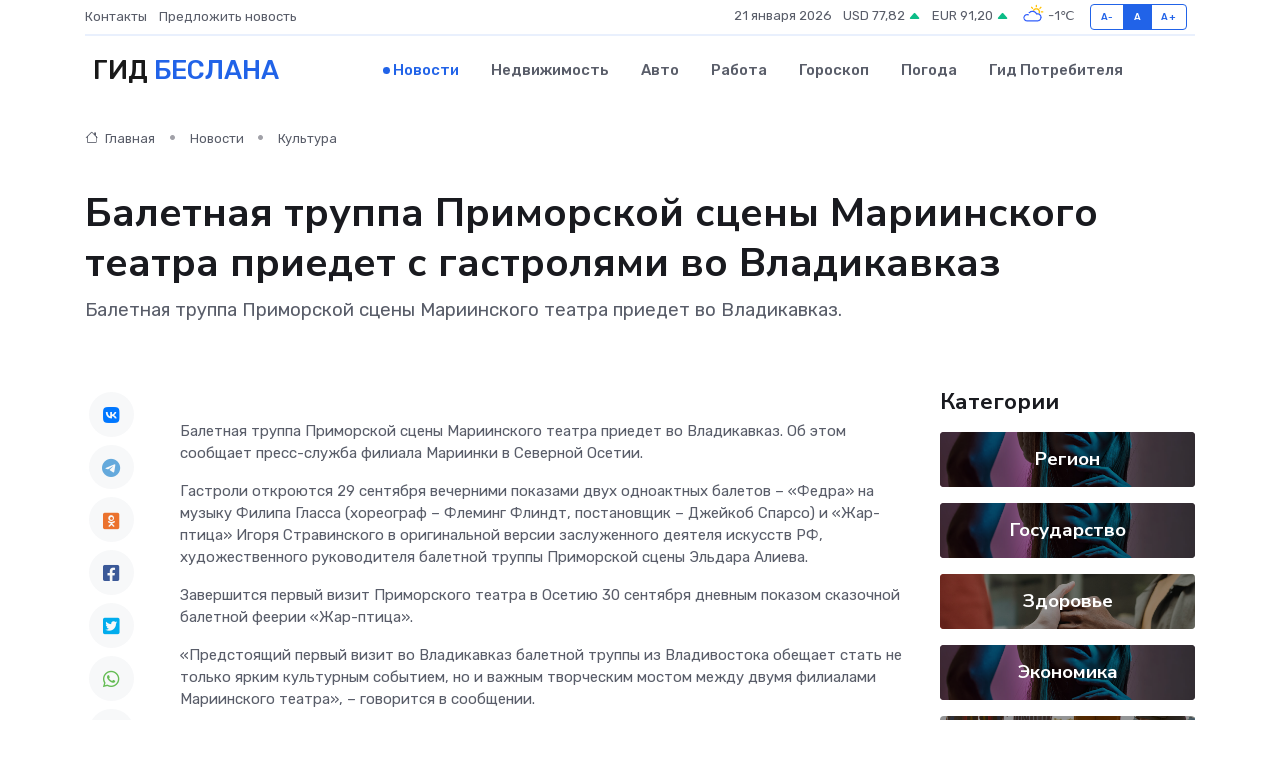

--- FILE ---
content_type: text/html; charset=utf-8
request_url: https://www.google.com/recaptcha/api2/aframe
body_size: 266
content:
<!DOCTYPE HTML><html><head><meta http-equiv="content-type" content="text/html; charset=UTF-8"></head><body><script nonce="9806ie0WsARp_OxWDq9L1w">/** Anti-fraud and anti-abuse applications only. See google.com/recaptcha */ try{var clients={'sodar':'https://pagead2.googlesyndication.com/pagead/sodar?'};window.addEventListener("message",function(a){try{if(a.source===window.parent){var b=JSON.parse(a.data);var c=clients[b['id']];if(c){var d=document.createElement('img');d.src=c+b['params']+'&rc='+(localStorage.getItem("rc::a")?sessionStorage.getItem("rc::b"):"");window.document.body.appendChild(d);sessionStorage.setItem("rc::e",parseInt(sessionStorage.getItem("rc::e")||0)+1);localStorage.setItem("rc::h",'1768987921288');}}}catch(b){}});window.parent.postMessage("_grecaptcha_ready", "*");}catch(b){}</script></body></html>